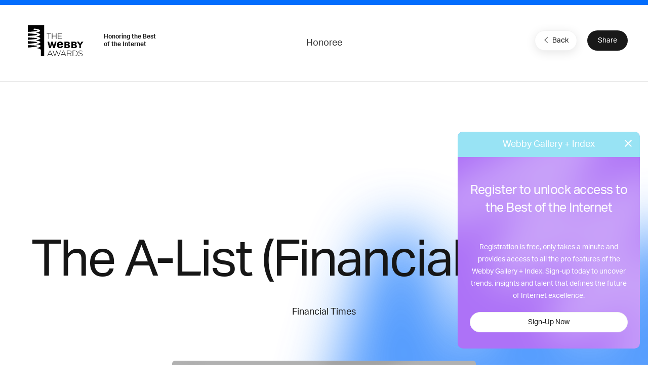

--- FILE ---
content_type: text/html; charset=utf-8
request_url: https://www.google.com/recaptcha/api2/anchor?ar=1&k=6LcC5f8qAAAAAN7E3g2z0N_EoPq3Vri8uXzTmFiO&co=aHR0cHM6Ly93aW5uZXJzLXN0YWdpbmcud2ViYnlhd2FyZHMuY29tOjQ0Mw..&hl=en&v=PoyoqOPhxBO7pBk68S4YbpHZ&size=invisible&anchor-ms=20000&execute-ms=30000&cb=9axhynpc5yly
body_size: 48762
content:
<!DOCTYPE HTML><html dir="ltr" lang="en"><head><meta http-equiv="Content-Type" content="text/html; charset=UTF-8">
<meta http-equiv="X-UA-Compatible" content="IE=edge">
<title>reCAPTCHA</title>
<style type="text/css">
/* cyrillic-ext */
@font-face {
  font-family: 'Roboto';
  font-style: normal;
  font-weight: 400;
  font-stretch: 100%;
  src: url(//fonts.gstatic.com/s/roboto/v48/KFO7CnqEu92Fr1ME7kSn66aGLdTylUAMa3GUBHMdazTgWw.woff2) format('woff2');
  unicode-range: U+0460-052F, U+1C80-1C8A, U+20B4, U+2DE0-2DFF, U+A640-A69F, U+FE2E-FE2F;
}
/* cyrillic */
@font-face {
  font-family: 'Roboto';
  font-style: normal;
  font-weight: 400;
  font-stretch: 100%;
  src: url(//fonts.gstatic.com/s/roboto/v48/KFO7CnqEu92Fr1ME7kSn66aGLdTylUAMa3iUBHMdazTgWw.woff2) format('woff2');
  unicode-range: U+0301, U+0400-045F, U+0490-0491, U+04B0-04B1, U+2116;
}
/* greek-ext */
@font-face {
  font-family: 'Roboto';
  font-style: normal;
  font-weight: 400;
  font-stretch: 100%;
  src: url(//fonts.gstatic.com/s/roboto/v48/KFO7CnqEu92Fr1ME7kSn66aGLdTylUAMa3CUBHMdazTgWw.woff2) format('woff2');
  unicode-range: U+1F00-1FFF;
}
/* greek */
@font-face {
  font-family: 'Roboto';
  font-style: normal;
  font-weight: 400;
  font-stretch: 100%;
  src: url(//fonts.gstatic.com/s/roboto/v48/KFO7CnqEu92Fr1ME7kSn66aGLdTylUAMa3-UBHMdazTgWw.woff2) format('woff2');
  unicode-range: U+0370-0377, U+037A-037F, U+0384-038A, U+038C, U+038E-03A1, U+03A3-03FF;
}
/* math */
@font-face {
  font-family: 'Roboto';
  font-style: normal;
  font-weight: 400;
  font-stretch: 100%;
  src: url(//fonts.gstatic.com/s/roboto/v48/KFO7CnqEu92Fr1ME7kSn66aGLdTylUAMawCUBHMdazTgWw.woff2) format('woff2');
  unicode-range: U+0302-0303, U+0305, U+0307-0308, U+0310, U+0312, U+0315, U+031A, U+0326-0327, U+032C, U+032F-0330, U+0332-0333, U+0338, U+033A, U+0346, U+034D, U+0391-03A1, U+03A3-03A9, U+03B1-03C9, U+03D1, U+03D5-03D6, U+03F0-03F1, U+03F4-03F5, U+2016-2017, U+2034-2038, U+203C, U+2040, U+2043, U+2047, U+2050, U+2057, U+205F, U+2070-2071, U+2074-208E, U+2090-209C, U+20D0-20DC, U+20E1, U+20E5-20EF, U+2100-2112, U+2114-2115, U+2117-2121, U+2123-214F, U+2190, U+2192, U+2194-21AE, U+21B0-21E5, U+21F1-21F2, U+21F4-2211, U+2213-2214, U+2216-22FF, U+2308-230B, U+2310, U+2319, U+231C-2321, U+2336-237A, U+237C, U+2395, U+239B-23B7, U+23D0, U+23DC-23E1, U+2474-2475, U+25AF, U+25B3, U+25B7, U+25BD, U+25C1, U+25CA, U+25CC, U+25FB, U+266D-266F, U+27C0-27FF, U+2900-2AFF, U+2B0E-2B11, U+2B30-2B4C, U+2BFE, U+3030, U+FF5B, U+FF5D, U+1D400-1D7FF, U+1EE00-1EEFF;
}
/* symbols */
@font-face {
  font-family: 'Roboto';
  font-style: normal;
  font-weight: 400;
  font-stretch: 100%;
  src: url(//fonts.gstatic.com/s/roboto/v48/KFO7CnqEu92Fr1ME7kSn66aGLdTylUAMaxKUBHMdazTgWw.woff2) format('woff2');
  unicode-range: U+0001-000C, U+000E-001F, U+007F-009F, U+20DD-20E0, U+20E2-20E4, U+2150-218F, U+2190, U+2192, U+2194-2199, U+21AF, U+21E6-21F0, U+21F3, U+2218-2219, U+2299, U+22C4-22C6, U+2300-243F, U+2440-244A, U+2460-24FF, U+25A0-27BF, U+2800-28FF, U+2921-2922, U+2981, U+29BF, U+29EB, U+2B00-2BFF, U+4DC0-4DFF, U+FFF9-FFFB, U+10140-1018E, U+10190-1019C, U+101A0, U+101D0-101FD, U+102E0-102FB, U+10E60-10E7E, U+1D2C0-1D2D3, U+1D2E0-1D37F, U+1F000-1F0FF, U+1F100-1F1AD, U+1F1E6-1F1FF, U+1F30D-1F30F, U+1F315, U+1F31C, U+1F31E, U+1F320-1F32C, U+1F336, U+1F378, U+1F37D, U+1F382, U+1F393-1F39F, U+1F3A7-1F3A8, U+1F3AC-1F3AF, U+1F3C2, U+1F3C4-1F3C6, U+1F3CA-1F3CE, U+1F3D4-1F3E0, U+1F3ED, U+1F3F1-1F3F3, U+1F3F5-1F3F7, U+1F408, U+1F415, U+1F41F, U+1F426, U+1F43F, U+1F441-1F442, U+1F444, U+1F446-1F449, U+1F44C-1F44E, U+1F453, U+1F46A, U+1F47D, U+1F4A3, U+1F4B0, U+1F4B3, U+1F4B9, U+1F4BB, U+1F4BF, U+1F4C8-1F4CB, U+1F4D6, U+1F4DA, U+1F4DF, U+1F4E3-1F4E6, U+1F4EA-1F4ED, U+1F4F7, U+1F4F9-1F4FB, U+1F4FD-1F4FE, U+1F503, U+1F507-1F50B, U+1F50D, U+1F512-1F513, U+1F53E-1F54A, U+1F54F-1F5FA, U+1F610, U+1F650-1F67F, U+1F687, U+1F68D, U+1F691, U+1F694, U+1F698, U+1F6AD, U+1F6B2, U+1F6B9-1F6BA, U+1F6BC, U+1F6C6-1F6CF, U+1F6D3-1F6D7, U+1F6E0-1F6EA, U+1F6F0-1F6F3, U+1F6F7-1F6FC, U+1F700-1F7FF, U+1F800-1F80B, U+1F810-1F847, U+1F850-1F859, U+1F860-1F887, U+1F890-1F8AD, U+1F8B0-1F8BB, U+1F8C0-1F8C1, U+1F900-1F90B, U+1F93B, U+1F946, U+1F984, U+1F996, U+1F9E9, U+1FA00-1FA6F, U+1FA70-1FA7C, U+1FA80-1FA89, U+1FA8F-1FAC6, U+1FACE-1FADC, U+1FADF-1FAE9, U+1FAF0-1FAF8, U+1FB00-1FBFF;
}
/* vietnamese */
@font-face {
  font-family: 'Roboto';
  font-style: normal;
  font-weight: 400;
  font-stretch: 100%;
  src: url(//fonts.gstatic.com/s/roboto/v48/KFO7CnqEu92Fr1ME7kSn66aGLdTylUAMa3OUBHMdazTgWw.woff2) format('woff2');
  unicode-range: U+0102-0103, U+0110-0111, U+0128-0129, U+0168-0169, U+01A0-01A1, U+01AF-01B0, U+0300-0301, U+0303-0304, U+0308-0309, U+0323, U+0329, U+1EA0-1EF9, U+20AB;
}
/* latin-ext */
@font-face {
  font-family: 'Roboto';
  font-style: normal;
  font-weight: 400;
  font-stretch: 100%;
  src: url(//fonts.gstatic.com/s/roboto/v48/KFO7CnqEu92Fr1ME7kSn66aGLdTylUAMa3KUBHMdazTgWw.woff2) format('woff2');
  unicode-range: U+0100-02BA, U+02BD-02C5, U+02C7-02CC, U+02CE-02D7, U+02DD-02FF, U+0304, U+0308, U+0329, U+1D00-1DBF, U+1E00-1E9F, U+1EF2-1EFF, U+2020, U+20A0-20AB, U+20AD-20C0, U+2113, U+2C60-2C7F, U+A720-A7FF;
}
/* latin */
@font-face {
  font-family: 'Roboto';
  font-style: normal;
  font-weight: 400;
  font-stretch: 100%;
  src: url(//fonts.gstatic.com/s/roboto/v48/KFO7CnqEu92Fr1ME7kSn66aGLdTylUAMa3yUBHMdazQ.woff2) format('woff2');
  unicode-range: U+0000-00FF, U+0131, U+0152-0153, U+02BB-02BC, U+02C6, U+02DA, U+02DC, U+0304, U+0308, U+0329, U+2000-206F, U+20AC, U+2122, U+2191, U+2193, U+2212, U+2215, U+FEFF, U+FFFD;
}
/* cyrillic-ext */
@font-face {
  font-family: 'Roboto';
  font-style: normal;
  font-weight: 500;
  font-stretch: 100%;
  src: url(//fonts.gstatic.com/s/roboto/v48/KFO7CnqEu92Fr1ME7kSn66aGLdTylUAMa3GUBHMdazTgWw.woff2) format('woff2');
  unicode-range: U+0460-052F, U+1C80-1C8A, U+20B4, U+2DE0-2DFF, U+A640-A69F, U+FE2E-FE2F;
}
/* cyrillic */
@font-face {
  font-family: 'Roboto';
  font-style: normal;
  font-weight: 500;
  font-stretch: 100%;
  src: url(//fonts.gstatic.com/s/roboto/v48/KFO7CnqEu92Fr1ME7kSn66aGLdTylUAMa3iUBHMdazTgWw.woff2) format('woff2');
  unicode-range: U+0301, U+0400-045F, U+0490-0491, U+04B0-04B1, U+2116;
}
/* greek-ext */
@font-face {
  font-family: 'Roboto';
  font-style: normal;
  font-weight: 500;
  font-stretch: 100%;
  src: url(//fonts.gstatic.com/s/roboto/v48/KFO7CnqEu92Fr1ME7kSn66aGLdTylUAMa3CUBHMdazTgWw.woff2) format('woff2');
  unicode-range: U+1F00-1FFF;
}
/* greek */
@font-face {
  font-family: 'Roboto';
  font-style: normal;
  font-weight: 500;
  font-stretch: 100%;
  src: url(//fonts.gstatic.com/s/roboto/v48/KFO7CnqEu92Fr1ME7kSn66aGLdTylUAMa3-UBHMdazTgWw.woff2) format('woff2');
  unicode-range: U+0370-0377, U+037A-037F, U+0384-038A, U+038C, U+038E-03A1, U+03A3-03FF;
}
/* math */
@font-face {
  font-family: 'Roboto';
  font-style: normal;
  font-weight: 500;
  font-stretch: 100%;
  src: url(//fonts.gstatic.com/s/roboto/v48/KFO7CnqEu92Fr1ME7kSn66aGLdTylUAMawCUBHMdazTgWw.woff2) format('woff2');
  unicode-range: U+0302-0303, U+0305, U+0307-0308, U+0310, U+0312, U+0315, U+031A, U+0326-0327, U+032C, U+032F-0330, U+0332-0333, U+0338, U+033A, U+0346, U+034D, U+0391-03A1, U+03A3-03A9, U+03B1-03C9, U+03D1, U+03D5-03D6, U+03F0-03F1, U+03F4-03F5, U+2016-2017, U+2034-2038, U+203C, U+2040, U+2043, U+2047, U+2050, U+2057, U+205F, U+2070-2071, U+2074-208E, U+2090-209C, U+20D0-20DC, U+20E1, U+20E5-20EF, U+2100-2112, U+2114-2115, U+2117-2121, U+2123-214F, U+2190, U+2192, U+2194-21AE, U+21B0-21E5, U+21F1-21F2, U+21F4-2211, U+2213-2214, U+2216-22FF, U+2308-230B, U+2310, U+2319, U+231C-2321, U+2336-237A, U+237C, U+2395, U+239B-23B7, U+23D0, U+23DC-23E1, U+2474-2475, U+25AF, U+25B3, U+25B7, U+25BD, U+25C1, U+25CA, U+25CC, U+25FB, U+266D-266F, U+27C0-27FF, U+2900-2AFF, U+2B0E-2B11, U+2B30-2B4C, U+2BFE, U+3030, U+FF5B, U+FF5D, U+1D400-1D7FF, U+1EE00-1EEFF;
}
/* symbols */
@font-face {
  font-family: 'Roboto';
  font-style: normal;
  font-weight: 500;
  font-stretch: 100%;
  src: url(//fonts.gstatic.com/s/roboto/v48/KFO7CnqEu92Fr1ME7kSn66aGLdTylUAMaxKUBHMdazTgWw.woff2) format('woff2');
  unicode-range: U+0001-000C, U+000E-001F, U+007F-009F, U+20DD-20E0, U+20E2-20E4, U+2150-218F, U+2190, U+2192, U+2194-2199, U+21AF, U+21E6-21F0, U+21F3, U+2218-2219, U+2299, U+22C4-22C6, U+2300-243F, U+2440-244A, U+2460-24FF, U+25A0-27BF, U+2800-28FF, U+2921-2922, U+2981, U+29BF, U+29EB, U+2B00-2BFF, U+4DC0-4DFF, U+FFF9-FFFB, U+10140-1018E, U+10190-1019C, U+101A0, U+101D0-101FD, U+102E0-102FB, U+10E60-10E7E, U+1D2C0-1D2D3, U+1D2E0-1D37F, U+1F000-1F0FF, U+1F100-1F1AD, U+1F1E6-1F1FF, U+1F30D-1F30F, U+1F315, U+1F31C, U+1F31E, U+1F320-1F32C, U+1F336, U+1F378, U+1F37D, U+1F382, U+1F393-1F39F, U+1F3A7-1F3A8, U+1F3AC-1F3AF, U+1F3C2, U+1F3C4-1F3C6, U+1F3CA-1F3CE, U+1F3D4-1F3E0, U+1F3ED, U+1F3F1-1F3F3, U+1F3F5-1F3F7, U+1F408, U+1F415, U+1F41F, U+1F426, U+1F43F, U+1F441-1F442, U+1F444, U+1F446-1F449, U+1F44C-1F44E, U+1F453, U+1F46A, U+1F47D, U+1F4A3, U+1F4B0, U+1F4B3, U+1F4B9, U+1F4BB, U+1F4BF, U+1F4C8-1F4CB, U+1F4D6, U+1F4DA, U+1F4DF, U+1F4E3-1F4E6, U+1F4EA-1F4ED, U+1F4F7, U+1F4F9-1F4FB, U+1F4FD-1F4FE, U+1F503, U+1F507-1F50B, U+1F50D, U+1F512-1F513, U+1F53E-1F54A, U+1F54F-1F5FA, U+1F610, U+1F650-1F67F, U+1F687, U+1F68D, U+1F691, U+1F694, U+1F698, U+1F6AD, U+1F6B2, U+1F6B9-1F6BA, U+1F6BC, U+1F6C6-1F6CF, U+1F6D3-1F6D7, U+1F6E0-1F6EA, U+1F6F0-1F6F3, U+1F6F7-1F6FC, U+1F700-1F7FF, U+1F800-1F80B, U+1F810-1F847, U+1F850-1F859, U+1F860-1F887, U+1F890-1F8AD, U+1F8B0-1F8BB, U+1F8C0-1F8C1, U+1F900-1F90B, U+1F93B, U+1F946, U+1F984, U+1F996, U+1F9E9, U+1FA00-1FA6F, U+1FA70-1FA7C, U+1FA80-1FA89, U+1FA8F-1FAC6, U+1FACE-1FADC, U+1FADF-1FAE9, U+1FAF0-1FAF8, U+1FB00-1FBFF;
}
/* vietnamese */
@font-face {
  font-family: 'Roboto';
  font-style: normal;
  font-weight: 500;
  font-stretch: 100%;
  src: url(//fonts.gstatic.com/s/roboto/v48/KFO7CnqEu92Fr1ME7kSn66aGLdTylUAMa3OUBHMdazTgWw.woff2) format('woff2');
  unicode-range: U+0102-0103, U+0110-0111, U+0128-0129, U+0168-0169, U+01A0-01A1, U+01AF-01B0, U+0300-0301, U+0303-0304, U+0308-0309, U+0323, U+0329, U+1EA0-1EF9, U+20AB;
}
/* latin-ext */
@font-face {
  font-family: 'Roboto';
  font-style: normal;
  font-weight: 500;
  font-stretch: 100%;
  src: url(//fonts.gstatic.com/s/roboto/v48/KFO7CnqEu92Fr1ME7kSn66aGLdTylUAMa3KUBHMdazTgWw.woff2) format('woff2');
  unicode-range: U+0100-02BA, U+02BD-02C5, U+02C7-02CC, U+02CE-02D7, U+02DD-02FF, U+0304, U+0308, U+0329, U+1D00-1DBF, U+1E00-1E9F, U+1EF2-1EFF, U+2020, U+20A0-20AB, U+20AD-20C0, U+2113, U+2C60-2C7F, U+A720-A7FF;
}
/* latin */
@font-face {
  font-family: 'Roboto';
  font-style: normal;
  font-weight: 500;
  font-stretch: 100%;
  src: url(//fonts.gstatic.com/s/roboto/v48/KFO7CnqEu92Fr1ME7kSn66aGLdTylUAMa3yUBHMdazQ.woff2) format('woff2');
  unicode-range: U+0000-00FF, U+0131, U+0152-0153, U+02BB-02BC, U+02C6, U+02DA, U+02DC, U+0304, U+0308, U+0329, U+2000-206F, U+20AC, U+2122, U+2191, U+2193, U+2212, U+2215, U+FEFF, U+FFFD;
}
/* cyrillic-ext */
@font-face {
  font-family: 'Roboto';
  font-style: normal;
  font-weight: 900;
  font-stretch: 100%;
  src: url(//fonts.gstatic.com/s/roboto/v48/KFO7CnqEu92Fr1ME7kSn66aGLdTylUAMa3GUBHMdazTgWw.woff2) format('woff2');
  unicode-range: U+0460-052F, U+1C80-1C8A, U+20B4, U+2DE0-2DFF, U+A640-A69F, U+FE2E-FE2F;
}
/* cyrillic */
@font-face {
  font-family: 'Roboto';
  font-style: normal;
  font-weight: 900;
  font-stretch: 100%;
  src: url(//fonts.gstatic.com/s/roboto/v48/KFO7CnqEu92Fr1ME7kSn66aGLdTylUAMa3iUBHMdazTgWw.woff2) format('woff2');
  unicode-range: U+0301, U+0400-045F, U+0490-0491, U+04B0-04B1, U+2116;
}
/* greek-ext */
@font-face {
  font-family: 'Roboto';
  font-style: normal;
  font-weight: 900;
  font-stretch: 100%;
  src: url(//fonts.gstatic.com/s/roboto/v48/KFO7CnqEu92Fr1ME7kSn66aGLdTylUAMa3CUBHMdazTgWw.woff2) format('woff2');
  unicode-range: U+1F00-1FFF;
}
/* greek */
@font-face {
  font-family: 'Roboto';
  font-style: normal;
  font-weight: 900;
  font-stretch: 100%;
  src: url(//fonts.gstatic.com/s/roboto/v48/KFO7CnqEu92Fr1ME7kSn66aGLdTylUAMa3-UBHMdazTgWw.woff2) format('woff2');
  unicode-range: U+0370-0377, U+037A-037F, U+0384-038A, U+038C, U+038E-03A1, U+03A3-03FF;
}
/* math */
@font-face {
  font-family: 'Roboto';
  font-style: normal;
  font-weight: 900;
  font-stretch: 100%;
  src: url(//fonts.gstatic.com/s/roboto/v48/KFO7CnqEu92Fr1ME7kSn66aGLdTylUAMawCUBHMdazTgWw.woff2) format('woff2');
  unicode-range: U+0302-0303, U+0305, U+0307-0308, U+0310, U+0312, U+0315, U+031A, U+0326-0327, U+032C, U+032F-0330, U+0332-0333, U+0338, U+033A, U+0346, U+034D, U+0391-03A1, U+03A3-03A9, U+03B1-03C9, U+03D1, U+03D5-03D6, U+03F0-03F1, U+03F4-03F5, U+2016-2017, U+2034-2038, U+203C, U+2040, U+2043, U+2047, U+2050, U+2057, U+205F, U+2070-2071, U+2074-208E, U+2090-209C, U+20D0-20DC, U+20E1, U+20E5-20EF, U+2100-2112, U+2114-2115, U+2117-2121, U+2123-214F, U+2190, U+2192, U+2194-21AE, U+21B0-21E5, U+21F1-21F2, U+21F4-2211, U+2213-2214, U+2216-22FF, U+2308-230B, U+2310, U+2319, U+231C-2321, U+2336-237A, U+237C, U+2395, U+239B-23B7, U+23D0, U+23DC-23E1, U+2474-2475, U+25AF, U+25B3, U+25B7, U+25BD, U+25C1, U+25CA, U+25CC, U+25FB, U+266D-266F, U+27C0-27FF, U+2900-2AFF, U+2B0E-2B11, U+2B30-2B4C, U+2BFE, U+3030, U+FF5B, U+FF5D, U+1D400-1D7FF, U+1EE00-1EEFF;
}
/* symbols */
@font-face {
  font-family: 'Roboto';
  font-style: normal;
  font-weight: 900;
  font-stretch: 100%;
  src: url(//fonts.gstatic.com/s/roboto/v48/KFO7CnqEu92Fr1ME7kSn66aGLdTylUAMaxKUBHMdazTgWw.woff2) format('woff2');
  unicode-range: U+0001-000C, U+000E-001F, U+007F-009F, U+20DD-20E0, U+20E2-20E4, U+2150-218F, U+2190, U+2192, U+2194-2199, U+21AF, U+21E6-21F0, U+21F3, U+2218-2219, U+2299, U+22C4-22C6, U+2300-243F, U+2440-244A, U+2460-24FF, U+25A0-27BF, U+2800-28FF, U+2921-2922, U+2981, U+29BF, U+29EB, U+2B00-2BFF, U+4DC0-4DFF, U+FFF9-FFFB, U+10140-1018E, U+10190-1019C, U+101A0, U+101D0-101FD, U+102E0-102FB, U+10E60-10E7E, U+1D2C0-1D2D3, U+1D2E0-1D37F, U+1F000-1F0FF, U+1F100-1F1AD, U+1F1E6-1F1FF, U+1F30D-1F30F, U+1F315, U+1F31C, U+1F31E, U+1F320-1F32C, U+1F336, U+1F378, U+1F37D, U+1F382, U+1F393-1F39F, U+1F3A7-1F3A8, U+1F3AC-1F3AF, U+1F3C2, U+1F3C4-1F3C6, U+1F3CA-1F3CE, U+1F3D4-1F3E0, U+1F3ED, U+1F3F1-1F3F3, U+1F3F5-1F3F7, U+1F408, U+1F415, U+1F41F, U+1F426, U+1F43F, U+1F441-1F442, U+1F444, U+1F446-1F449, U+1F44C-1F44E, U+1F453, U+1F46A, U+1F47D, U+1F4A3, U+1F4B0, U+1F4B3, U+1F4B9, U+1F4BB, U+1F4BF, U+1F4C8-1F4CB, U+1F4D6, U+1F4DA, U+1F4DF, U+1F4E3-1F4E6, U+1F4EA-1F4ED, U+1F4F7, U+1F4F9-1F4FB, U+1F4FD-1F4FE, U+1F503, U+1F507-1F50B, U+1F50D, U+1F512-1F513, U+1F53E-1F54A, U+1F54F-1F5FA, U+1F610, U+1F650-1F67F, U+1F687, U+1F68D, U+1F691, U+1F694, U+1F698, U+1F6AD, U+1F6B2, U+1F6B9-1F6BA, U+1F6BC, U+1F6C6-1F6CF, U+1F6D3-1F6D7, U+1F6E0-1F6EA, U+1F6F0-1F6F3, U+1F6F7-1F6FC, U+1F700-1F7FF, U+1F800-1F80B, U+1F810-1F847, U+1F850-1F859, U+1F860-1F887, U+1F890-1F8AD, U+1F8B0-1F8BB, U+1F8C0-1F8C1, U+1F900-1F90B, U+1F93B, U+1F946, U+1F984, U+1F996, U+1F9E9, U+1FA00-1FA6F, U+1FA70-1FA7C, U+1FA80-1FA89, U+1FA8F-1FAC6, U+1FACE-1FADC, U+1FADF-1FAE9, U+1FAF0-1FAF8, U+1FB00-1FBFF;
}
/* vietnamese */
@font-face {
  font-family: 'Roboto';
  font-style: normal;
  font-weight: 900;
  font-stretch: 100%;
  src: url(//fonts.gstatic.com/s/roboto/v48/KFO7CnqEu92Fr1ME7kSn66aGLdTylUAMa3OUBHMdazTgWw.woff2) format('woff2');
  unicode-range: U+0102-0103, U+0110-0111, U+0128-0129, U+0168-0169, U+01A0-01A1, U+01AF-01B0, U+0300-0301, U+0303-0304, U+0308-0309, U+0323, U+0329, U+1EA0-1EF9, U+20AB;
}
/* latin-ext */
@font-face {
  font-family: 'Roboto';
  font-style: normal;
  font-weight: 900;
  font-stretch: 100%;
  src: url(//fonts.gstatic.com/s/roboto/v48/KFO7CnqEu92Fr1ME7kSn66aGLdTylUAMa3KUBHMdazTgWw.woff2) format('woff2');
  unicode-range: U+0100-02BA, U+02BD-02C5, U+02C7-02CC, U+02CE-02D7, U+02DD-02FF, U+0304, U+0308, U+0329, U+1D00-1DBF, U+1E00-1E9F, U+1EF2-1EFF, U+2020, U+20A0-20AB, U+20AD-20C0, U+2113, U+2C60-2C7F, U+A720-A7FF;
}
/* latin */
@font-face {
  font-family: 'Roboto';
  font-style: normal;
  font-weight: 900;
  font-stretch: 100%;
  src: url(//fonts.gstatic.com/s/roboto/v48/KFO7CnqEu92Fr1ME7kSn66aGLdTylUAMa3yUBHMdazQ.woff2) format('woff2');
  unicode-range: U+0000-00FF, U+0131, U+0152-0153, U+02BB-02BC, U+02C6, U+02DA, U+02DC, U+0304, U+0308, U+0329, U+2000-206F, U+20AC, U+2122, U+2191, U+2193, U+2212, U+2215, U+FEFF, U+FFFD;
}

</style>
<link rel="stylesheet" type="text/css" href="https://www.gstatic.com/recaptcha/releases/PoyoqOPhxBO7pBk68S4YbpHZ/styles__ltr.css">
<script nonce="QgFN2o0ZS4omBwzTV_UKtA" type="text/javascript">window['__recaptcha_api'] = 'https://www.google.com/recaptcha/api2/';</script>
<script type="text/javascript" src="https://www.gstatic.com/recaptcha/releases/PoyoqOPhxBO7pBk68S4YbpHZ/recaptcha__en.js" nonce="QgFN2o0ZS4omBwzTV_UKtA">
      
    </script></head>
<body><div id="rc-anchor-alert" class="rc-anchor-alert"></div>
<input type="hidden" id="recaptcha-token" value="[base64]">
<script type="text/javascript" nonce="QgFN2o0ZS4omBwzTV_UKtA">
      recaptcha.anchor.Main.init("[\x22ainput\x22,[\x22bgdata\x22,\x22\x22,\[base64]/[base64]/[base64]/ZyhXLGgpOnEoW04sMjEsbF0sVywwKSxoKSxmYWxzZSxmYWxzZSl9Y2F0Y2goayl7RygzNTgsVyk/[base64]/[base64]/[base64]/[base64]/[base64]/[base64]/[base64]/bmV3IEJbT10oRFswXSk6dz09Mj9uZXcgQltPXShEWzBdLERbMV0pOnc9PTM/bmV3IEJbT10oRFswXSxEWzFdLERbMl0pOnc9PTQ/[base64]/[base64]/[base64]/[base64]/[base64]\\u003d\x22,\[base64]\x22,\x22w4zCisOgbMOlHQPDr2lGwo/[base64]/CucOZw5MQVDk5AsOLQsOQKBMDwociE8Okwo/DoQ86PTnCh8KowoxrKsK0X03DtcKaGUZqwrx/w7zDkETCskdQBhzCo8K+JcK1wrEYZC9uBQ4bW8K0w6lYEsOFPcKnVSJKw4HDr8KbwqY4GnrCvjfCscK1OB1/XsK+NBvCn3XCuE1oQTM3w67Cp8Krwq3Cg3PDmMOrwpImLMKVw73CmnrCsMKPYcK6w4EGFsK/wpvDo17DnzbCisK8wo/CqwXDosKLQ8O4w6fChX8oFsKNwrF/YsO6ZC9kecKMw6olwpp+w73Dm3YUwobDknl/d3cDLMKxDhEeCFTDh1xMXyhoJCcdTiXDlRfDixHCjA3CtMKgOyPDiD3Do1R7w5HDkQocwoc/[base64]/DlwbDoMOCwojDmcOdw6LDrhHDox8Aw7HCpQbDh2IZw7TCnMKgQ8KJw5LDmMOow58ewrpiw4/Cm3Yww5dSw7dBZcKBwrTDq8O8OMKXwrrCkxnCnMKzwovCiMKOdGrCo8Omw5cEw5ZJw4s5w5Yjw77DsVnClcKEw5zDj8KQw6rDgcONw4tTwrnDhBzDrG4WwqvDkTHCjMO1BB9PXhnDoFPCqV1VLF94w6/Cp8KlwqLDssKtAMOvDBECw6NTwodmw6XDtcKrw7NxSsORRW81DcOtw6IJw7gLcQVYw6kUSsOUw6gKwojCjsKaw5pkwq3DhMOfSMO0M8K4X8Kuw7jDssOVw7oucToeXXQ1KsKHw47CpsKmwqHCncO1w6hewqwNGUQ7XwzCjR97w40EDMOuwoLCtBPDrcKxcjzCt8KOwp/CmcKQFcOJw5XDi8O1w6vCihDCv1QAwrfCpsO+woMRw4oaw5HCncKdw5Q0ScKWBMOPesKfwpHDqH4ycnY3w5/Cig0CwrfCnsO+w6JGHMO1w49jw7nCvsK2wptfwr8sADRrHsK/w4F5wolObm7Dt8KmCRckw4UWEAzCkMKfw6RYScK3woXDol0RwqtAw4LCpGjDtkdNw4zDty0qGmx1BGxCdMKlwpUnwp8fU8OuwpwswqRoVl3CpcKQw6xxw6pMO8Odw7vDshcjwp3DnF7Dri1hCjIWw4YgGcKtOsKTw7M4w5swAcKEw7TCiU3Coi/[base64]/[base64]/wqNIwoJ+w6oNGVNVw6PDncOnw5vCv8Knwp9bUEBawp59VnXChsOUwoTCgcKgwo4rw78YJVZiNQVYTWd9w4FkwpbCgcKxwqjCqCTDhcKew5vDt0Nyw7hiw4FYw4PDtg/DpcKyw4jCl8OCw4DCgy8VQ8KAVsKzw6J7UsKRwoDDuMOJE8OKTMKwwoTCjVU2w5lqw5PDocKjE8OpO0fCj8O3woBnw4vDtsOGw4/DtCkSw5vDhMOew6cNwpDCtHtGwq5qL8OjwqrDqcKbESHDl8OFwqVdbcOqVcOzwr3DhULDuQobwqfDq1JHw5hCE8KrwoEUOcKhQMO9L3E2w5pUQcOlQsKJHsKvRcK1U8KhXRdswqNCwr7Cg8OuwpbCr8OpLcO/[base64]/CjmnDqDnCmxTCgMKYd8Okw7t5wrjDqGzDs8K/wr1twofDgMOSLnIVUsODDsOdwqlcwpVMw5AWNxbCkSHCjsKRRwLCvsKnehVJw6AxY8K0w64Mw59leXkvw4jDgyDDtDzDoMOrBsO0K13DsgpMWsKow6LDt8Oxwo7CqSp0ClDDv0jCtMObw43Cig/[base64]/w7vCi8OobMOiwrt/w4E4wovCnMKIwpTDhsKbw7DDtcKKwqTDgl5eCkHCicOwdsOwLEFuw5FZwoXCu8OKw4DDiQTDgcOAwr3DtlgRDUlSDU7DpBDDhsOAwphKwrIzNcKywqDCn8Onw6UswqFfw45Hwp16wrg5BMO/[base64]/[base64]/[base64]/DrGTCpsOVZsKpDsOYCyHDqMKBw6RVDkLCjHN4w69rw5DDsFMUw6h9Y0lOS2HCsTZRJ8KvLsKYw4okT8Khw53CgcOaw4AHBgjDosKww7XDksKnWsKmAQZZPnIowq0Hw740wrhXwprCoTfCpMK/w719wrhXDsKXLF7Cu2xUw6/Cm8ONwpPCiDXDg1geQ8KHVcKqH8OJccKyKknCuCkNZzUqfWnDkxYGwrrCrMOwT8Kbw4kMIMOgG8KiNcKxe3pOWxZvMyHDrk8Rwpxxw7zDpwRbLMK1w7nDgMKSRsKyw60SJ1NTasO6wq/[base64]/CqMKaw7jDtjhwN8Kgw4zDmRsmMcOVwoTDncOKw4XDhmbCk3V2bsOBGsKvOcKrw5nDtMKDCSQowrnCjMOne0kvOsKXBnbChmYyw5lUZW81fcONWR7DhUvCqMK1EMObfFXCgkQ2NMK0dMKjwo/CqURwV8O0wrDCk8KDw6jDljF5w71lMcOTw5g4AGbDuypdATJKw6IPwpY1NsOXKBd5acKSUUDDlnAZaMObw7EAw6HCsMO7RMKhw4LDu8K2wp0VGj/[base64]/DlyNlw7A/wprDrHfChmI2ZMKlw7hiwooGPAHDo8K+UFvDilZ5TsK4OVzDin3CkXvDtQduIsKHJMKJw5XDu8Kmw63DgsKqS8KVw4TDj0jDlUrClA5Bw61Pw7ZPwqxlG8KUw4fDusOPIcKWw7jCnSLDjsOxaMOKwpHCp8Orwo/Cr8Kyw59/wrYEw5EoRAfCkCrDqnBPc8ObXMKKQ8KRw6PDlwR5w65OXD/CpyEsw681JR/Dh8KvwrrDgsKSwrrDkSdQw7zCs8OlBsOIwpV0w7Urc8KXw5ZxHMKHwpvDu0DCrcK3wovDghA0OMKzwp1PJS/Do8KvDV7DpsKKBQt5THnDg1fCohdzw6o5KsKPf8O7wqTCpMKkWxbDmMOPwoLDmMOjw5pww7sGa8KWwpfCgcODw4bDmmjCusKAKxlqT3PCg8OVwr0kNB8VwqTCp1Z2QMKNw5AQXcKIf0fCohLDk2jDgWoFCS/[base64]/dsK2w5F7fjwmUXQsGMKQZF7ChsKSNcOaw6HDt8OaEMOaw7Y5wr7CgMKcw4Mbw5Y2H8OIEy1lw4NpbsOGw4BFwqArwpbDhsKhwrHCsDbChcKuYcOFK3tVbFl/ZsOlX8O/w75Bw5LDvcKmw67CpsKWw7TCtGxaZjthESd9JAVdw7TDksKcVMOvCDbCpTrClcKEwrXCpjDDhcKdwrcvABXDjiV/wq99f8Owwroow6h/d2TCq8O5IsOQwoh1Tw1Hw5bCpsOBNB7CvMOFwqLDoXDDrcOnHiQVw65Twpw3McOowrxCF1nCjzMjw5UNZMKnSHzCtxXCkhvCt2ZFGcOoHsK3VMO7DMOWRcOUw44BAV11fx7CjsOqe2/DmsKNw4DDrRPCgcOEw7JwWTDDjW7Cp3F9wo8qYcKZQMO0w6E+UVE/acONwqROLcKxdxbDhifDoUYLDy02e8K0wrpOasKwwrhswoxow7XCsGJ3wplKaRzDj8OMb8OQGiLDoBFMW0fDtm/[base64]/[base64]/TAoGw6Mswp7CvcOACMONFsOCwrHCoQrCo3c8w77CmDrDvyYgwr7DvRcow5JWQn8zw6gFw4N5PFnCizHCosKLw5TCll3ChMKlM8O6IExZHMKWYMOowrjDpWTCnMODZcKjL2TDgMKLwo/[base64]/RFxpwq/DrMK/GSjDmcKsc8Kuw7JbwpAiXgQEwoPCnjPCpCtLw7Zfw7AMKMO0woF3YijCtsK1SX4cw5rDvsKvw4PDrsONw7fDrArDuk/CuGvDpTfDvMKeZ0bClFkKWcKJw6Z8w5PCrWXDjsKrMyPDvRzDgsOMXMKoIsKzwoPClgYvw6U2woooBcKpwrJ/wq/DuzrCncOoTHXCkFt1b8O+EiPDpzw/BXBqRMKswqjCgcOkw5h1HVnCmMO3Ug5Pw60yOHbDp2rCq8K/TsOmQsOCZMKewqnCkAbDmUnCp8KSw4N6w5FcFMK2wqfCpi3DqWTDmH3DrWHDigrCrhnDgmcHAWrDnT1YSTp8IsOyezTDn8KIwqfDpMOBwq1aw4Nvw5XDh3/Dm3tbMcKhADkKeQDCjsKsKx7DucOWwr3DuWpZOn7CpsK2wrsSYsKLwociwqIvJcOJTBYmOMOIw7t3HEhiwqlsN8OLwrduwqN2FsO+Sj7Dl8Ohw4sVw5XCnMOgUMKrw65qdsKTVX/DiXzChWzCgkc3w6IbXk1yGxzCnCwPK8O/w4Ucw7LCg8Owwo3ClW0ddcO1RcOYWWRlBMOuw44UwqPCqDJ1wqswwoNmwpvCnAZcKBRqOMOXwp/DtmjCmsKewp7CmXXCq2DDgmgcwqzDlTlbwrPCkjwGasOWPn1zLsKlV8OUDw/Dv8KMG8O+wpXDiMK8DRBUwrEHRj9Lw5UHw4/CosOKwoLDrC3Do8K1w610E8OcSRrCncOIdmJCwrnCngTCo8K5PcKwY1tzGjbDucOdwp3DoGvCunjDusODwrA/[base64]/ZwkFH8OKQMKJKcKhWMOIZhcAwrtAwrLCqsKcBcK5fcOPwpZbH8OGwol5w43CicOiwphqw7wfwobDowciHDHClMOMecKZw6LDtsKOPcKjWMOQLkHCs8KUw7vCiEtlwo3DqMKQb8OFw5AVBcO1w5XCsi1aP2xCwoUVdkrDsH1Zw7rCqMKCwpA8woXDkMKQwojCtsKBGl/Ci2/CgTfDhMKgw5luQ8KyY8KPwoNPBhTCgUnCiUU3wr55BjbChMK/w7vDiQohKHxEw65nwoN/wptCEjHDmmTDkEN1woZ2w6Q9w6Mnw5HDli/DksK1wpjDpsKUeDIew7PDgQDDmcKkwpHCkQjCimUpBmZvw73DkVXDsEB4DsOxcMOPw5VpL8Otw6LDrcKWLsKbc3FyCF0nFcOdMsKnw7BAaFvCjcOCw74fVhosw7gAaQ3CtkHDn1MRw6vDnMODCwnCjn0cGcOkYMOhw7/DilY/w5Fzwp7Crxs+U8Onw5TCu8OGwpnDkcK4wr95BcK/wplEworDiRpbdEMgEcOSwpbDscOQwrTCnMOPLkErVWxvNMK2wq5Nw5V0wqfDn8OUw4PCmEh4w4Zzwp/[base64]/Cok8Owp7DnhDCnMKZBBsbKVvCqsOlR8KlWTfCkjfDusK1wp0XwoDCnDfDoXZfw4TDjETCvB3DrsODbMKRwqbChlouIEfDqEIzIMOLT8OkVV8oIUHDnhYTKnrCrz0Gw5xIwovDuMOwV8Kuwq3CgcOsw4nCjHR2cMKYAlPCpSYXwoXCnMK0Xn0CNsKPwplgwrMKTj/[base64]/CqcKyI8KqAsOAwp87PsK9AMK6w4ovTMOLw6XDtsKgGE8dw7E6KcOqwo0Dw71awrzDtzDCoWvDo8KzwpPCgMKvwrbDmCDCmMK1w5fCs8OPS8OlV04kB0xNMHzClwdjw6vDvCHCiMOrJz8VUcKvFCjDixrCm0XDu8OdcsKpYhzDoMKfYT/Cp8O3FMKMcGnCoQXDv0bDrE5VfsKkw7Zhw67DnMOqw43CoGbDtnxWTl9jCE8HYsKtEUNaw7HDscOIKHokWcOFDj0fw7fDmsOCwrtgwpDDoXnCqg/Cm8KKQWjDqVorODJSPVYuwoI5w4LCtyHCl8OJwpXDu1lUwqDDvRwZwqvDj3cpcV/[base64]/CtMKJNsK1dExbPsKqwozDlGR4RMKkQ8Oywrx2ZcOMOxoRbMO1LMO5wpTDhSVoakcow5XCnMKic37Cs8KNw5vDmgrCuVzDpQrCr3gWwqHCrcKIw7/DiCwyKEdXw5ZYQ8KIw7wiwpjDoHTDoC7DokxlaSfCpMKBwpXDuMKrfjfDm3DCtz/DpGrCscKJQMOzCsOewplKPcKBw41bSsKwwqkRSsOqw4hmZHR5UTrCtcOxTBfCiiLDoUnDmwHDuG9vL8KpPi0Vw6fCo8OywpJQwr9+AcKhBTLDpDvCpcKkw60yS3bDusO7wpgjR8Okwo/[base64]/Ctj/[base64]/[base64]/Dl8KjCmzDnRteKFhXGsK/NcK8RcKcw7nChwPDnsOkw73DvWETCBdlw6fDqMKUHsO3aMKlw6MawoPCk8KlfMK1w7sBwqzDhzwwNwhZw4fDgHwlTMO3w48qwrzDo8OhTBkFOMKyHw7Cp2LDmMOrFcK/[base64]/CuUXCr8KOc8OZR8KmGsKgw7jCt8KCwqU4w5rDk0A4w7PDlUjChmZLw7QCLMKXBgTCjsO5wq3DvsOwesKFYMK/F08Sw5Z8w6AnN8OQwofDoUnDoSp7DsKLOsK9w7bDq8KLw4DCmMK/woXCvMKaXMOyEDhzJ8KSJEXDo8Oow5Exax4wD3nDosKHw4HDkGhfwq9jw5UPZTjDnsOGw7rCvcK8wpBpDcKAwqjDonXDlMKsHCg7wprDvmQUEsO1w449w7QgccKrTh4ObRtkw4RFwr/CrBohwovCjsK5IGDDm8Okw73DhcOawozCncKfwo1ywrV0w5XDgXR0woXDiwsdw5bCk8KGwpV+w4vCrRYkwrjCt0nCnMKQwpYFw6A+dcONWRVcwpTDpxPCgHPCrHrCu23DuMOdDHMFw7QIw7nDmjnChMOvw4U8wq9GOsO9wrHDtMKbwrXCgy8zw4HDiMO5Dgwxwp/CsGJwRUl9w7rCmUsZMm/ClirCtnzChsOawoXDoEXDiCDDu8K0J39Qwp7Dp8K7wpbDmsKVLMKnwq8RZB7DgzMewobDqXcIfcKSHcKRel7Co8OzOsKgd8KzwqRRw53CvFHCtcORDcKwf8OAwqEqKMK6w7FcwpvCn8O5cnV7YsKjw5VBVcKjcz/Dj8OWwp5oTsOWw6/CuRjCkCcyw6UkwrVcSMK4bsKGGSTDmFJMcMK6wpvDt8Knw6zDlsKow7LDrQ3CjEnCrsK5wr/[base64]/X8OOGMK2FcO6O8Oaw4DDr0XDtcOVw5zCjgHCuy1cWS7CgDU/w59Rw4UnwqvCtATDozPDv8KUEcO3wo9FwqHDscK9w6DDoWFMU8KwPMKnw7fCucOnBClpOAbClHATwojDtWRcw7XCqWHClmx8woYZMETCkcOUwpoTw57DoEVFP8KGRMKnJ8K/[base64]/[base64]/DizciVCIZw6scc1HDsy0QPA7CsgRdwqRdwrJVAMORTMO0wo/[base64]/[base64]/XwYmwptrU8OidDIbOiXDjsOZw51Rw6JDwpLDgSzDkHrDjsKFwqbCv8KVwr8nKMOQCMOpD3Z0T8KIwrzCuSkXElfDksKhb3XCrMK1woMFw7TCiAvCp1jCvHjClXbCh8OySsK8dcOlQMO8GMKTOXJ7w6EHwop8Z8O/I8KUJD04wpjCicKQwqfDmjdGw6kZw6HCisKtwrgGS8Ozw5nClh7Cv2bCj8KYw4VscMKJwopNw5jCk8Kfwp/ChlLCpTElLcKGwr9kVsKeH8K8SDBJQXJ8w4jDj8KBZ3IcZMOMwqcXw5YWw580ORgPbmkSS8KsN8ORwqjDuMKTwonCuUfDucOXPMK/[base64]/I8Onw7/CmcK/PcOLNsKhwq7CvsOmw7Baw5rClcKIw59tYMKLZMO+GMOEw7rCmHPCjMORKXzDmVDCtkknwozCjsO0IMO4wpdjwoE3PngRwpAGDcKHw40dPVAkwpwIwpPClV7CtcKBMD8vwobCl2lbBcOYw7zCqcOgwozDp3jDssKaHxNJwpnDmEhTbcO1wqMfwqnCscOUw4lxw48rwr/[base64]/Ds8KUNMOZwr8xRsK3X8OKE8KVNEkIwrE7dcOaOFXDq2XDqXzCksOLRBHCjXLCpcOIwq/Dp0bCn8OJwoYMc1Ikwrdrw6syworDn8KxCcKlNMKxMg/Ds8KGU8OAaz13wpfDssKfw7vDu8K/w7vDpMKuw6FIwpvCq8KbQsO0JMOow7tNwq48w5QoE2PDu8OKccO1w5sXw7pJwq48MTJBw5NFw4hMCcOIJAVAwq/DlsOUw4HDp8K3SynDuCfDiDnDnFPCkcKgFMO8HynDu8OKH8KBw5pwPAPDmVDDhB3CqBAzwr/CrQ8zwp7ChcKiwot0wop9KF3DhMKywrUOEjYgKcK/[base64]/ZTROFyI+w7HCsCvDlMOOEhQadmYRwpnChntPX2xkAEDDkXzCpiwMenUqworDpknChz5bJkcCdQMJGsKJw4Q3SQzCrMKdwocCwqgzcMObLcKsEhxpAsOLwopDwo92w7LCrcOfZsOlF3DDs8O1JcKjwpHClyUHw4TDvxHCgj/[base64]/DqsK6w7LCtSEqXcO6OzLCpggtw5dKKCwOwrHCrQlzw5PChsKlw4UIUMKkw7/[base64]/DtGXDkcOjw4xtw6nCvyzCoFkBwpckw5ZPG8KqecOCw5UswqhrwpPCllPDsWQ5w7bCpD7CukPCj2ggwq3DoMK+w41YTl3DjhHCpMOIw68+w5fDmsKvwqXCsX3Ci8KWwpDDrcOpw442CTvCqm7DhTkICmfDm0I7w7MFw4rChGXCoUXCrMOswr/CoD0PwrTClMKYwq4VGMOYwrJICW7DkB8gWsK2w4YIw7HCj8O4wqrDu8ObFyvDgMKOwrjClgnDnsKNE8Kpw6PDjcKqwrPCqUkbGcOuTGkuw4JzwrB1wq8bw7paw5fDv2cAWsKnwrUvw5BmCjQFwr/CuAXDu8KMwrPCvCfDjMOyw77DkcORQ29tN0tJOhUANMO6w5jDmsKuw7RxLVtRNcKlwrAfR3vDi1ZCX2bDuwZSLAoTwo/Du8KgLTBrwqxOw7d/wp7DskXDtcOvNyLDnMOQw5RKwqQ/wpsJw4/[base64]/CihVvwrrCj8Kewqg8woQ8AsKELUNzVcKqwocDe8OdFcO3wrfDvMO2w7LDvBdHOcKMMcKGdTHCmkthwqoIwo4FYMOxwpHCgQDCm1N3SMOwFcKjwqIMFGYGXX0kTsKDw5/CgDvCi8KPwpPCnQs4KTEqYhdlwqQSw7/Dm3tRwq/Doj7ChGDDi8OjDsOYOsKCwqZHSQTDocKKMHDDvMOywoTDtVTDsHcuwoLCmjkgwp7DqjXDrsOow7EbwqPDm8OwwpVmwqNQw7hww7UMcMKRL8OZJUnDicKBN0QsWcK8w5YAw4bDp0HCvjRYw6/Cv8O3wpJ7JcKaNT/DncOANMKMQzHDsEPDssK+eRtAJhPDnsOAdm/[base64]/DpmvDjzQhc2d+W3jCkjjDinrDqMO2fCAEa8KKwoHDn3TDnjfDrsK+wpbCvMOIwrxFw5NQI3XDp0LCjzHDvQTDuwXChsOTEsKKVsORw7LDr2Rybl/CocKQwphLw6F9UQnCsVgRAxdXw5FtRBV7w7d9w7vDoMO/[base64]/ChXvDkg1vwrdkwq7Dhk3DrsK+R8KbwpPCuSpPw6/DrntIVMKOT2o5w7VXw7oJw6hRwq5hbMOuOsOKW8OIeMKxHcOQw7HCqXTCtFfCrsKhwqrDvsKWU0fDlRwswqHCncOIwpHCo8KBHhlSwplSwqzDrxwbLcO5wp7CoEwdwr54w4kSFsOowo/DozsPCnMcKMKCfMK7wqw8JcKhBHDDp8KiA8O8L8OhwrYKTsOGYMKIw4VOTULCrT7DugZow5ZReFTDpsKbRMKQwp5ofMKfUcKzKVvCtcOWa8KHw6TCjsK8OVpCwpgKw7TDumFaw6/[base64]/AVfCj8OeXjTCinLDphNsdsOgw4VRwpt5wrILw4xcwowxw6xGCQ97wq5awrN/GmHCq8KdEcKrKsKNBcOVE8OGf23CpTIGw7oTTBXCvcK+DVcZGcK1ZzPDscO0VsONwq/DhcKiRhDDqcKcAQjChcKcw6/ChcOYwqc0b8OAwrMQJyPCqSrCtUvCjsKaQcO2A8OfYg57wonDk0ldwpPCtwZ/c8Oqw6ssJlYkw5/DksOOR8KaGghOW3vDjsK7w4pEwp3DsizCgnDCoCnDgTh+woLDpsOaw7cMHcKxw4PCucOEwrorf8K1w5bCqsKqaMKRY8O7w40cHH9GwpnDu2fDmsOzbsOjw6slwpd8EcOTccOGwqMdw4MtSBDDlix+w5HCiDAKw7o2AS/CmcKLwpXChEHCpT5yPcOQXx7DucOLwpfCqcKlwprCp3k2BcKYwrpzbivCm8OtwrInMUsKw5bCicOdDcOnw74HbBrCpsOhwq8rw44QV8Kgw5LCvMOHwrfDrcO2QFjDuH9YF1LDnW5zSjUufsO6w7MDQcKoVcKLZcOlw6khGMK9wo4+b8KaW8OFXVs/wpzDq8K9M8KnehRCcMOIaMOdwrrCkQFYYChkw6BkwqnCssOlw6xjEcKZEcOJw4pqw4fCusOJw4ROasOubcOJBnLCvcKYw4sww7VFGE1RRsK1wo4Uw50XwpkhM8KNwo00wr5VB8OnKsOMw6EFwrbCq3vCkcOLw77Dq8OtTRc/cMOQRRzCm8KPwo1pwpLCi8OrKcKbwoHCjcOMwqUhGsKxw5QuZWHDlTsoYsK/[base64]/[base64]/dVw1ayrDn1UNJ8KuwqgCZ10zR2rDkgbDrsKhw7QLCcK/[base64]/Dg8O6G19Qw4sewqPDni0bwrDCpVMILQfCkzNDbsKNw7zCh2N1B8KFU0p0ScK6DhtRw6/[base64]/wrdBe8K3e8K6M8Kcwq/CmsOZc2hMw6Q0w7YNwrXChk3DmMKjI8Omw6nDuzsEwolNwpptw5d+wpLDqhjDj3bCv1N7w6PCusOWwqHDhkDCssOWw5zDo13CtS/CuCvDrsOBRkTDrkHDocK+w47CgMKrA8KWRsKgUMKDHsO8w5LDmcOXwo/[base64]/McOQfWw0GQN8ZsKUP1Alw7jCs8OFYsKLwqVTw6kXwoTDh8ONwqA1wpbDrEjClMOobcKTwoNgeiozJifCmmwZDz7DqwTCnUU+wpwPw6/CgTs0CMOUTcOWdcKXwpjDgExiSE3CnMOIwrMMw5Qfw5PCtcKswpNrf3YgccKnasK+w6JIw5xbw7RUb8Kswrpqw4xWwoZXw7bDoMOOe8OXXwpYw43CqMKWEcO3IAnCr8Kzw4zDhMKNwpd2ccKYwpLCnADDncKSw5/Dh8OWXsORwoPCq8OlHMKywpbDnMO9dcKbwppsCcKKwp/CgcO3cMOaIMOdPQfDgVABw5ZLw43Cp8KwGMKVw4vDpFZBwp/DpsK5wo1tUDTCg8O2dMK2wqzCri7CmjEEwrEHwogRw5ddBRrCr3UVwr3DtcKMbsOCQm7ChsKOwpg2w7fDqjVGwr9LCgnCpSzCmBNKwro1wplTw5dfX1zClsKPw6M6VytiUFwVYUVLZ8OKczJSw55Rw5bChsOzwodqL21bw5MxCQhOwr/DiMOANkzCqHd0C8K9SWsofsOcw7fDjMOMwqQPKMKxckIRM8KoWMOLwqsSUcK1SRTChcKlwpXDjcOsE8OyVWrDq8KVw73DpRnDvcKCw6B/w5hTw5zDosKVwpoyCG0mesKtw6gmw6HCrgUNwpQGdMKlw51CwqVyDcOaV8ODw4TDusKwM8OQwq40wqHDiMKjGj8xHcKPLTbCtcO6wqNPw6BXw4o8wo7DusOpY8Kkw5/Co8KUwqA/dlfDgMKNw5TCmMKvFDQbw5PDlMKlU3nCncO+wprDgcO5w6/CtMOew6ERw4nCpcK/[base64]/[base64]/[base64]/DimXCgcK0w5PCgcOIw53ClEtrwofDqUDDocO7w4bDgXpGw75VLMOXwpfCsEk1w4LDqcKEw5R4worDoXbDvmXDtnTDhMOewoLDpy/DlcKzesOMaDXDtsKgacK0EG10T8KgY8Olw6XDlMKTdcOfwqDCi8KLacODw6tZw7HDiMKOw4tZCCTCoMObw5AabMOBeTLDlcOqFiDCiCIzUcOeAnjCszoSBMOwE8OGMMKPcTVhbA4Bwr/DtlMowpEfAsOUw4XCicOjwqgdw5A4wqzDpMObDsONwp82dgXCvMO3KMKCw4giwpRHw5vDtMOtwoYIwpzDnsKhw74rw6fDgcKpwrbCqMKhw7JHaGDCicKZJsO+w6fDmVJyw7HDvXh1wq0Jw6cQccK8w4pCwq9Vw4/Clk1IwrbCuMKFYnvCvRUQH2ESwqFJasO6WzIyw6t5w4zDrsOOOMKaRMOfZyPDk8KofgvCp8K+ECo4F8Kmw5PDhCHDkUkzOcKDThrClcKWVgcTbsO3w7/DvsOCdWo6woLDoQrCgsKowqXDkcKnw5Q/wp7CqxMqw597wr1Ew4UVZS7Cr8K7wqcdwrFkOUIMw7VHGsOqw6DDtQd/[base64]/[base64]/DqCnCglTDkBEwwoXClMKjwr7DhnxWYMKYw5ALK0Yjwp1Ww74IEMO3w5opwoFVNUt9w413aMOOwoXDl8KGwrNxIMOYwq/CkcOYwqx4TCPCrcKkFsKDQjDCnDpZwonDnQfCkTBHwpzCgcKQFcKBKCPCncKzwqocMMKVw6DDsTdgwosrJcOFYsK6w6bDh8O6EMKZwpx4MsOBJsOpHW1+wqrDggzDoBzDjzvCiV/Csj1vXFwEDRZSw7nDh8OywrZuT8K9YMKTw7DDjHzCoMKSwowqGcKfT1B6wpkow4YDM8KjL3Bjw6UPScKWUcOYDzTCqCAjCsOnJTvDsDtKesOFasOlw40QPsO9D8KgZsOawp4RXlJNYSPCpRfClzHDrSBzDUbCusKqwqfCo8KFYzvCtWPCi8OWw6/CtyzCmcO6woxkc1/DhXVIOAHCosORSDlrw6TDu8O9S3FeEsK2Ck7CgsOVGULCqcKCw75WcUVJAcOcDcKyMBZPH0PDhC/[base64]/QsKkwojDnTDDgkXCqF1TIinDvsOUwoHDtyjClsO1w5NYwq/CvUsbw5bDkBA6WcKRbSHDv3rDjTPDpDPCmcK8wrMKH8K3a8OEO8KvMcOvwpzCjcKZw7xJw45nw655VX/[base64]/ChU1nYk9iBMOOwrbDrgZiw6N3IMK1HsO+w47Di1PCr3PCnMK+eMK2VnPCp8OpwrXCrGRRw5Bpw65CGMKWwrpjUgfCgxURDyURfsKFwqfCpwFITUE3wojDt8KWF8O2wozDvGLDh3DDt8OowqI4GgZJwrQOLMKMCcOBw6jCuVAUf8KSwpMUZ8K9wq/[base64]/Ck8OeMcOsOsKPDgceSGXClcK2d8OTw5lWw6XCmF4Fwo43wo7ChsKaVT5tYi1Zwo7Do1/[base64]/fTNWZ1slI8OWw6nDswrCrhHDnhUUwqcpwqHDjC3CqTFfVcO7w6vDlmvDvcKadxXCpCBywpjDu8OBwodFwpkyfcODwqjDnsO9CjpVLBXCtyAaw40uw4ddJcKiwpDDi8OOw5lbwqRqaXsod0zDlMKuPB/Dm8OABcKdUxfChsKRw4nDt8OiDMOQwrkicRczwonDgcOfU33DpcO4w5bCo8OdwocyH8KqfgAJfVt4IsOHaMKxS8OeQR7ChR/Du8O+w4leQDvDp8O6w47DnxYDUsOPwptrw7ZHw50hwqTCt1VXXn/DulnDq8KCY8KlwolqwqDDu8Oyw5bDs8O/F1tEFHTDqFstworDrhImP8ObSsKEw4PDosOSwrLDssKOwr8/W8Ouwr/CvcKJAsKgw4Meb8K2w6bCrsOFWcKVDD/[base64]/Ch8KfKzJBwovChXDDjMO6LcKKP2VdbMOHecK0w5TCm3DClMKtN8Oxw6LClMK2w51dLEPCoMK2w6Rsw4nDmMO7EsKFb8K0wp3DvsOawqgbaMOEcMKdd8OkwqwHw5x/XHBaQDHCp8KpDUvDmsO/[base64]/DpsKcw6gTwoMDV8Oswo1aC8KHwrzChn/[base64]/CggfDoMKYw7oxwq0VKH/DqyV/czXDnsKiT8OiOsORwoPDoBx1JcOkwoRxw4PDo3A3IcONwrE7woXDsMK/[base64]/CiEQcCcK9NMOuwoPDvxFAwoULw6fCpMKGwrrDvAEzwol6w79BwqfCpDhUw6dGIgITw6sQScOBwrvDoF0vwrgMNsOrw5LCncOXw5bDpjtGZVAxOj/[base64]/[base64]/[base64]/P8KWw6EWw53Dv3QpTyA/wr/CvS/DiMKqPEXCksKgwqAEwrfClVzDhSQswpE5AMKVwpIZwr8Af0fDgcKnw50DwpjDjH/CgndyAwHCtsOoMVl2woQlwrcqbyXDoD7DgcKRw6wIwq/DmWQXwq81wqpvE1XCuMKkwrsowocYwop3w41tw7hnwrk4dAAnwq/CmxvCs8KlwqDDuVUOLcKrw4jDq8KtLBAwMDLCrsKzSSfCu8OTR8OrworCiTV7QcKZw6Q/UMOAw5YCEsKdI8KzZUFLw7rDgcKpwqPCp2kPwp0Gwo/CnwrCr8KLbQMyw61zw54VGR/DusK0bBHCiR0wwrJkwqEHa8O8YxUzw7fCv8K0CcKkw5Nawo5mdC81QzDDsXU0B8O0Rz/DnsOFTMKdSn45BsOuN8O8w6LDqC7DhcOFwpg2w4pqfxh5w5vDtzNrScOKwrUAwoLCksOEDEs/w57DqTJmwoHDjRZpfWjCtmnDusKwRkMOw7XDvMOzw5gNwqDDs1DChWrCunbDsX0sfFLCh8K1w7dsKcKFSgNYw6gNw5AwwqPDkQgLBsOLw5TDgsKowrjDl8K6P8KSLsOGHsOjTsKjGcOZw7LCi8O3RsKlYHA1wo7CqMKxO8KqRMO/dQnDrhLCjMOQwpfDjcOPASNTw6DDmsOpwrp1w7vChcO9wobDp8KqJFnCiljDtzDDtU3CvcK0Hm/[base64]/CvmUWN8O4wrpgw75cEsK/wofClcKiMyjCv8OnYiDCnMKPITPDgcKUwrfCqlDDmAvCscOtwp9uwrzDgMOwLT7DsxnCsXrDmcOswqLDkx/DiWwQw5AlI8O9AcOdw5bDtR/DujTCvj7DtjAsJH0pw6pFwonCmxcobcORMMKdw61uYDkiw7QDUFrDpy3Dt8O1w4bDi8K1wogzwo54w7Zyc8KDwoJ3wrLDrsKhw6EBwrHClcKiQsOlX8K8GMOmFjorwpQ7w7hkecO9wo44GC/DgcK/esKyRRLDgcOIwpbDjwbCkcKlw6FXwrojwp4Ow7rCoyg3DsOjc0tSLsK7w6BeQgIZwrPCjxDClRlow77CnmfDi0/Cnm8Dw7k3wojCrH9zAmHDkEvCscKKw6slw59oH8KSw6TDu2LDo8Oxwr1Fw5rDgcO7wrPDgijDvcO2w7kwZsK3Zw/CnMKUw7RpdT5RwoIPEMO5woDCiyHDs8KNw47DjTPCusKnLFTDr1jDpznCjyQxHMKXWcOseMKCCsOEw4FAHMOuVlRTwpsWE8Obw5jDri0kQjxBRwQnw4rDnsOuw7c4VsK0NhktLgQlQ8Oufm9MdWJtBFcNwoYyHsO/w49/wrbDqsO2wqJhOnp6IsKow6BIwrvDqcOGZcO+T8OZw4zCk8OZA3AawoTCh8KEeMOGT8Kpw6rDhsOLw6hsVCoiLcOXVzstJngtwrjDrMKxSRZyaiwUOsK7wokTw4smw54gw7sEw4/CtFwSJ8OXw7gtfMO/wp/[base64]\\u003d\\u003d\x22],null,[\x22conf\x22,null,\x226LcC5f8qAAAAAN7E3g2z0N_EoPq3Vri8uXzTmFiO\x22,0,null,null,null,1,[21,125,63,73,95,87,41,43,42,83,102,105,109,121],[1017145,188],0,null,null,null,null,0,null,0,null,700,1,null,0,\[base64]/76lBhnEnQkZnOKMAhnM8xEZ\x22,0,0,null,null,1,null,0,0,null,null,null,0],\x22https://winners-staging.webbyawards.com:443\x22,null,[3,1,1],null,null,null,1,3600,[\x22https://www.google.com/intl/en/policies/privacy/\x22,\x22https://www.google.com/intl/en/policies/terms/\x22],\x22/WY7TDRO6r1DltbNr2OzNzaXWiSmcbenqmhvsfbYQF8\\u003d\x22,1,0,null,1,1769073379351,0,0,[182,81,84,243,236],null,[137,149,27,84],\x22RC-XDL_ks6lX1y4qA\x22,null,null,null,null,null,\x220dAFcWeA62w5uHhDuc96E1xUYEpzoUSATxz-FN06koACwYgQLHjRImxJuLmsaqL2dmB8Fy1vkeMCznVwW_jIhnulNVKDBfEwGIvA\x22,1769156179289]");
    </script></body></html>